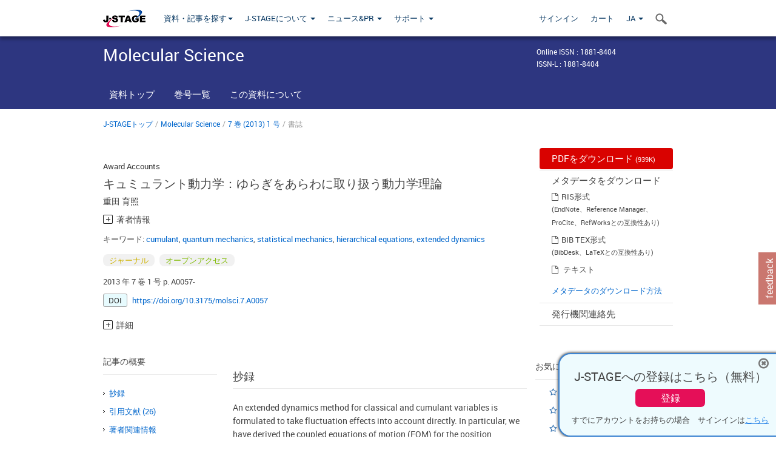

--- FILE ---
content_type: text/html;charset=utf-8
request_url: https://www.jstage.jst.go.jp/article/molsci/7/1/7_A0057/_article/_tab/-char/ja?cdstat=&nologrec=&tabId=INYUBNKN&revision=&_=1768966508084
body_size: 9476
content:
	<ul id="article-overview-references-list">


		<li>
				<span class="reference-num-txt" style="word-wrap:break-word">(1) Heisenberg, W. <i>Z. Phys.</i> <b>1943</b>, <i>123</i>, 93-112.</span>
				<div class="clearfix"></div>
		</li>
		<br>


		<li>
					<a class="bluelink-style" href="https://jlc.jst.go.jp/DN/JALC/00070122626?type=list&lang=ja&from=J-STAGE&dispptn=1" target="blank" rel="noopener noreferrer">
		<span class="reference-num-txt" style="word-wrap:break-word">(2) Prezhdo, O. V.; Pereverzev, Y. V. <i>J. Chem. Phys</i>. <b>2000</b>, <i>113</i>, 6557-6565.</span>
					</a>
		<div class="clearfix"></div>
		</li>
		<br>


		<li>
					<a class="bluelink-style" href="https://jlc.jst.go.jp/DN/JALC/00318792451?type=list&lang=ja&from=J-STAGE&dispptn=1" target="blank" rel="noopener noreferrer">
		<span class="reference-num-txt" style="word-wrap:break-word">(3) Prezhdo, O. V. <i>Theoret. Chem. Acc.</i> <b>2006</b>, <i>116</i>, 206-218. and references cited therein.</span>
					</a>
		<div class="clearfix"></div>
		</li>
		<br>


		<li>
					<a class="bluelink-style" href="https://jlc.jst.go.jp/DN/JALC/00287918500?type=list&lang=ja&from=J-STAGE&dispptn=1" target="blank" rel="noopener noreferrer">
		<span class="reference-num-txt" style="word-wrap:break-word">(4) Miyachi, H.; Shigeta, Y.; Hirao, K. <i>Chem. Phys. Lett.</i> <b>2006</b>, <i>432</i>, 585-590.</span>
					</a>
		<div class="clearfix"></div>
		</li>
		<br>


		<li>
					<a class="bluelink-style" href="https://jlc.jst.go.jp/DN/JALC/00318792468?type=list&lang=ja&from=J-STAGE&dispptn=1" target="blank" rel="noopener noreferrer">
		<span class="reference-num-txt" style="word-wrap:break-word">(5) Shigeta, Y.; Miyachi, H.; Hirao, K. <i>J. Chem. Phys</i>, <b>2006</b>, <i>125</i>, 244102.</span>
					</a>
		<div class="clearfix"></div>
		</li>
		<br>


		<li>
					<a class="bluelink-style" href="https://jlc.jst.go.jp/DN/JALC/00298158193?type=list&lang=ja&from=J-STAGE&dispptn=1" target="blank" rel="noopener noreferrer">
		<span class="reference-num-txt" style="word-wrap:break-word">(6) Shigeta, Y.; Miyachi, H.; Hirao, K. <i>Chem. Phys. Lett.</i> <b>2007</b>, <i>443</i>, 414-419.</span>
					</a>
		<div class="clearfix"></div>
		</li>
		<br>


		<li>
				<span class="reference-num-txt" style="word-wrap:break-word">(7) Shigeta, Y. <i>AIP Proc.</i> <b>2007</b>, <i>963</i>, 1317-1374.</span>
				<div class="clearfix"></div>
		</li>
		<br>


		<li>
					<a class="bluelink-style" href="https://jlc.jst.go.jp/DN/JALC/00317534762?type=list&lang=ja&from=J-STAGE&dispptn=1" target="blank" rel="noopener noreferrer">
		<span class="reference-num-txt" style="word-wrap:break-word">(8) Shigeta, Y. <i>Chem. Phys. Lett.</i> <b>2008</b>, <i>461</i>, 310-315.</span>
					</a>
		<div class="clearfix"></div>
		</li>
		<br>


		<li>
					<a class="bluelink-style" href="https://jlc.jst.go.jp/DN/JALC/00313227873?type=list&lang=ja&from=J-STAGE&dispptn=1" target="blank" rel="noopener noreferrer">
		<span class="reference-num-txt" style="word-wrap:break-word">(9) Shigeta, Y. <i>J. Chem. Phys</i>. <b>2008</b>, <i>128</i>, 161103.</span>
					</a>
		<div class="clearfix"></div>
		</li>
		<br>


		<li>
					<a class="bluelink-style" href="https://jlc.jst.go.jp/DN/JALC/00318790365?type=list&lang=ja&from=J-STAGE&dispptn=1" target="blank" rel="noopener noreferrer">
		<span class="reference-num-txt" style="word-wrap:break-word">(10) Shigeta, Y.; Miyachi, H.; Matsui, T.; Hirao, K. <i>Bull. Chem. Soc. Jpn.</i> <b>2008</b>, <i>81</i>, 1230-1240.</span>
					</a>
		<div class="clearfix"></div>
		</li>
		<br>


		<li>
					<a class="bluelink-style" href="https://jlc.jst.go.jp/DN/JALC/00320259362?type=list&lang=ja&from=J-STAGE&dispptn=1" target="blank" rel="noopener noreferrer">
		<span class="reference-num-txt" style="word-wrap:break-word">(11) Pereverzev, Y. V.; Pereverzev, A.; Shigeta, Y.; Prezhdo, O.V. <i>J. Chem. Phys</i>. <b>2008</b>, <i>129</i>, 144104.</span>
					</a>
		<div class="clearfix"></div>
		</li>
		<br>


		<li>
					<a class="bluelink-style" href="https://jlc.jst.go.jp/DN/JALC/00340071456?type=list&lang=ja&from=J-STAGE&dispptn=1" target="blank" rel="noopener noreferrer">
		<span class="reference-num-txt" style="word-wrap:break-word">(12) Shigeta, Y. <i>Bull. Chem. Soc. Jpn.</i> <b>2009</b>, <i>82</i>, 1323-1340.</span>
					</a>
		<div class="clearfix"></div>
		</li>
		<br>


		<li>
				<span class="reference-num-txt" style="word-wrap:break-word">(13) Shigeta, Y.; Miyachi, H.; Matsui, T.; Yokoyama, N.; Hirao, K. In <i>Advances in the Theory of Atomic and Molecular Systems-Dynamics, Spectroscopy, Clusters, and Nanostructures</i>; Piecuch, P., Maruani, J., Delgado-Barrio, G., Wilson, S., Eds.; Springer: Netherlands, 2009; 3-34.</span>
				<div class="clearfix"></div>
		</li>
		<br>


		<li>
				<span class="reference-num-txt" style="word-wrap:break-word">(14) Shigeta, Y.; Inui, T.; Baba, T.; Okuno, K.; Kuwabara, H.; Kishi, R.; Nakano, M. <i>Int. J. Quantum Chem</i>. <b>2013</b>, <i>113</i>, 348-355.</span>
				<div class="clearfix"></div>
		</li>
		<br>


		<li>
				<span class="reference-num-txt" style="word-wrap:break-word">(15) Ehrenfest, P.,<i>Z. Phys.</i> <b>1927</b>, <i>45</i>, 455-472.</span>
				<div class="clearfix"></div>
		</li>
		<br>


		<li>
					<a class="bluelink-style" href="https://jlc.jst.go.jp/DN/JALC/00340072842?type=list&lang=ja&from=J-STAGE&dispptn=1" target="blank" rel="noopener noreferrer">
		<span class="reference-num-txt" style="word-wrap:break-word">(16) Mayer, J. E. <i>J. Chem. Phys</i>. <b>1937</b>, <i>5</i>, 67-73.</span>
					</a>
		<div class="clearfix"></div>
		</li>
		<br>


		<li>
					<a class="bluelink-style" href="https://jlc.jst.go.jp/DN/JALC/00241717255?type=list&lang=ja&from=J-STAGE&dispptn=1" target="blank" rel="noopener noreferrer">
		<span class="reference-num-txt" style="word-wrap:break-word">(17) Kubo, R. <i>J. Phys. Soc. Jpn</i>. <b>1962</b>, <i>17</i>, 1100-1120.</span>
					</a>
		<div class="clearfix"></div>
		</li>
		<br>


		<li>
					<a class="bluelink-style" href="https://jlc.jst.go.jp/DN/JALC/00255912950?type=list&lang=ja&from=J-STAGE&dispptn=1" target="blank" rel="noopener noreferrer">
		<span class="reference-num-txt" style="word-wrap:break-word">(18) Villani, G. <i>Chem. Phys.</i> <b>2005</b>, <i>316</i>, 1-8.</span>
					</a>
		<div class="clearfix"></div>
		</li>
		<br>


		<li>
					<a class="bluelink-style" href="https://jlc.jst.go.jp/DN/JALC/00279454085?type=list&lang=ja&from=J-STAGE&dispptn=1" target="blank" rel="noopener noreferrer">
		<span class="reference-num-txt" style="word-wrap:break-word">(19) Villani, G. <i>Chem. Phys.</i> <b>2006</b>, <i>324</i>, 438-446.</span>
					</a>
		<div class="clearfix"></div>
		</li>
		<br>


		<li>
				<span class="reference-num-txt" style="word-wrap:break-word">(20) 久保亮五，統計力学；共立出版：東京，2003.</span>
				<div class="clearfix"></div>
		</li>
		<br>


		<li>
					<a class="bluelink-style" href="https://jlc.jst.go.jp/DN/JALC/00295173755?type=list&lang=ja&from=J-STAGE&dispptn=1" target="blank" rel="noopener noreferrer">
		<span class="reference-num-txt" style="word-wrap:break-word">(21) Heatwole, E.; Prezhdo, O. V. <i>J. Chem. Phys.</i> <b>2007</b>, <i>126</i>, 204108.</span>
					</a>
		<div class="clearfix"></div>
		</li>
		<br>


		<li>
					<a class="bluelink-style" href="https://jlc.jst.go.jp/DN/JALC/00009388703?type=list&lang=ja&from=J-STAGE&dispptn=1" target="blank" rel="noopener noreferrer">
		<span class="reference-num-txt" style="word-wrap:break-word">(22) Straub, J. E.; Karplus, M. <i>J. Chem. Phys.</i> <b>1991</b>, <i>94</i>, 6737-6739.</span>
					</a>
		<div class="clearfix"></div>
		</li>
		<br>


		<li>
					<a class="bluelink-style" href="https://jlc.jst.go.jp/DN/JALC/00021817984?type=list&lang=ja&from=J-STAGE&dispptn=1" target="blank" rel="noopener noreferrer">
		<span class="reference-num-txt" style="word-wrap:break-word">(23) Amara, P.; Hsu, D.; Straub, J. E. <i>J. Phys. Chem.</i> <b>1993</b>, <i>97</i>, 6715-6721.</span>
					</a>
		<div class="clearfix"></div>
		</li>
		<br>


		<li>
					<a class="bluelink-style" href="https://jlc.jst.go.jp/DN/JALC/00022807052?type=list&lang=ja&from=J-STAGE&dispptn=1" target="blank" rel="noopener noreferrer">
		<span class="reference-num-txt" style="word-wrap:break-word">(24) Ma, J.; Hsu, D.; Straub, J. E. <i>J. Chem. Phys.</i> <b>1993</b>, <i>99</i>, 4024-4035.</span>
					</a>
		<div class="clearfix"></div>
		</li>
		<br>


		<li>
					<a class="bluelink-style" href="https://jlc.jst.go.jp/DN/JALC/00027359372?type=list&lang=ja&from=J-STAGE&dispptn=1" target="blank" rel="noopener noreferrer">
		<span class="reference-num-txt" style="word-wrap:break-word">(25) Ma, J.; Straub, J. E. <i>J. Chem. Phys.</i> <b>1994</b>, <i>101</i>, 533-541.</span>
					</a>
		<div class="clearfix"></div>
		</li>
		<br>


		<li>
				<span class="reference-num-txt" style="word-wrap:break-word">(26) Ma, J.; Straub, J. E. J. Chem. Phys. <b>1995</b>, <i>103</i>, 9113.</span>
				<div class="clearfix"></div>
		</li>
		<br>
	</ul>
